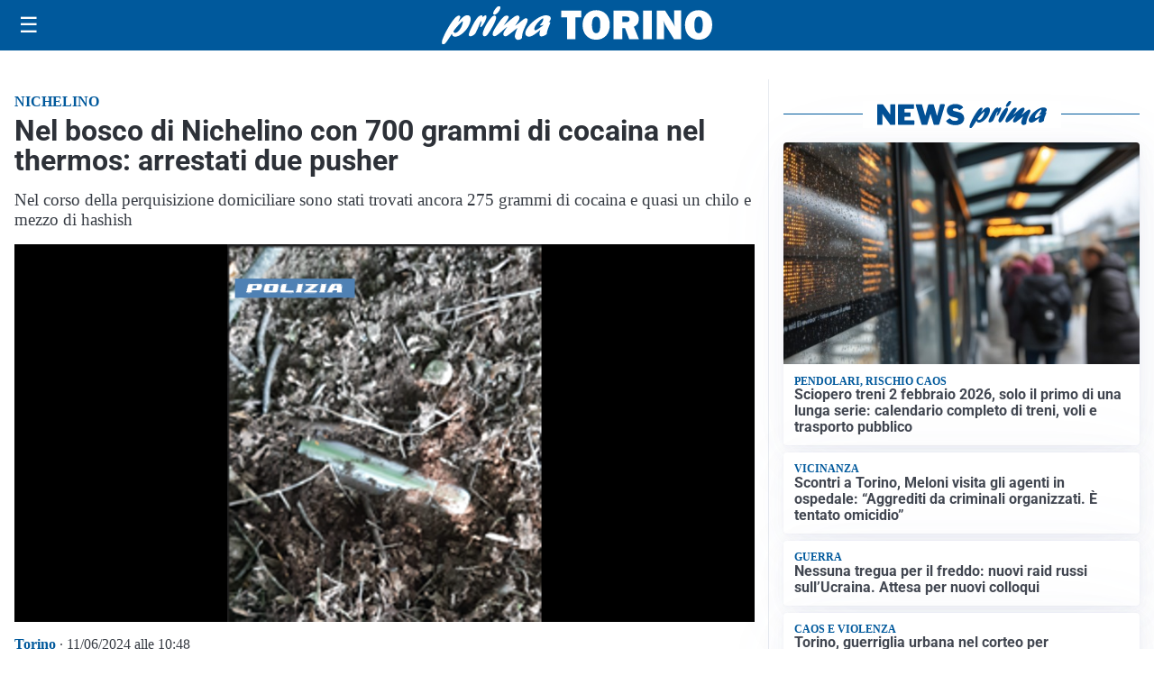

--- FILE ---
content_type: text/html; charset=utf8
request_url: https://primatorino.it/media/my-theme/widgets/list-posts/sidebar-video-piu-visti.html?ts=29499705
body_size: 724
content:
<div class="widget-title"><span>Video più visti</span></div>
<div class="widget-sidebar-featured-poi-lista">
            
                    <article class="featured">
                <a href="https://primatorino.it/cronaca/lincontro-per-onorare-il-debito-di-droga-finisce-nel-sangue-24enne-arrestato-per-rapina-aggravata/">
                                            <figure><img width="480" height="300" src="https://primatorino.it/media/2026/01/Schermata-2026-01-28-alle-12.42.27-480x300.png" class="attachment-thumbnail size-thumbnail wp-post-image" alt="L&#8217;incontro per onorare il debito di droga finisce nel sangue: 24enne arrestato per rapina aggravata" loading="lazy" sizes="(max-width: 480px) 480px, (max-width: 1024px) 640px, 1280px" decoding="async" /></figure>
                                        <div class="post-meta">
                                                    <span class="lancio">cronaca</span>
                                                <h3>L&#8217;incontro per onorare il debito di droga finisce nel sangue: 24enne arrestato per rapina aggravata</h3>
                    </div>
                </a>
            </article>
                    
                    <article class="compact">
                <a href="https://primatorino.it/attualita/medici-e-medicina-amiloidosi-cardiaca-rara-ma-non-troppo-tra-diagnostica-precoce-e-terapie/">
                    <div class="post-meta">
                                                    <span class="lancio">televisione</span>
                                                <h3>Medici e Medicina: amiloidosi cardiaca (rara ma non troppo) tra diagnostica precoce e terapie</h3>
                    </div>
                </a>
            </article>
                    
                    <article class="compact">
                <a href="https://primatorino.it/attualita/conta-e-speratura-delle-uova-per-i-pinguini-africani-a-zoom-torino-la-colonia-piu-popolosa-ditalia/">
                    <div class="post-meta">
                                                    <span class="lancio">attualità</span>
                                                <h3>Conta e speratura delle uova per i pinguini africani: a Zoom Torino la colonia più popolosa d&#8217;Italia</h3>
                    </div>
                </a>
            </article>
            </div>

<div class="widget-footer"><a role="button" href="/multimedia/video/" class="outline widget-more-button">Altri video</a></div>